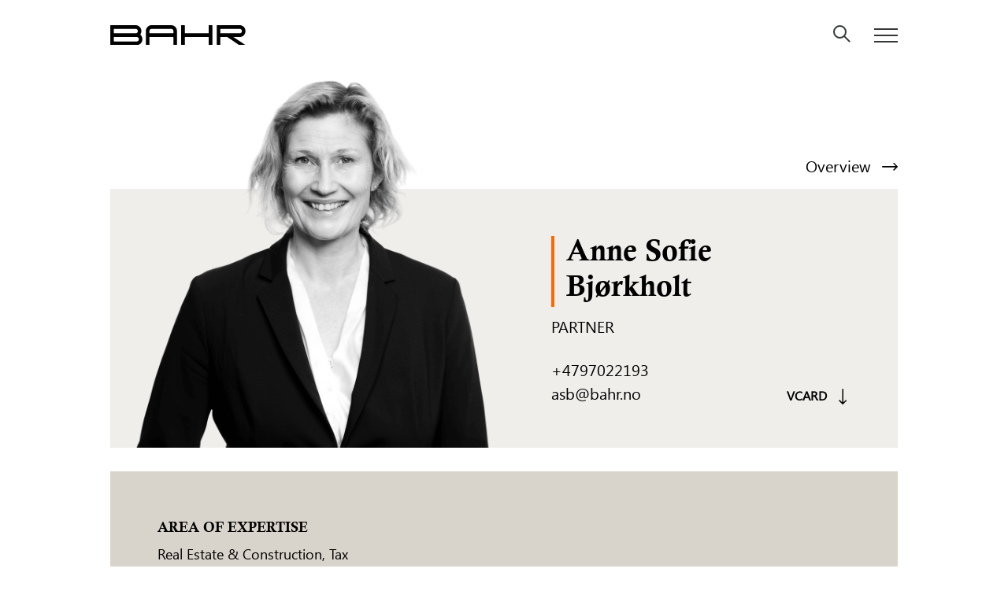

--- FILE ---
content_type: text/html; charset=UTF-8
request_url: https://bahr.no/people/anne-sofie-bjorkholt
body_size: 10174
content:
<!DOCTYPE html>
<html lang="en-GB" class="no-js">
<head>
<meta charset="UTF-8">
<meta name="viewport" content="width=device-width, initial-scale=1">
<meta http-equiv="Content-Type" content="text/html; charset=UTF-8" />


<meta name="application-name" content="Advokatfirmaet BAHR"/>
<meta name="apple-mobile-web-app-title" content="Advokatfirmaet BAHR">

<meta name="theme-color" content="#2B3141">
<!-- Windows Phone -->
<meta name="msapplication-navbutton-color" content="#2B3141">
<!-- Windows -->
<meta name="msapplication-TileColor" content="#2B3141"/>
<!-- <meta name="msapplication-square150x150logo" content="square.png"/> -->

<!-- iOS Safari -->
<meta name="apple-mobile-web-app-capable" content="yes">
<meta name="apple-mobile-web-app-status-bar-style" content="#2B3141">

<link rel="stylesheet" href="https://use.typekit.net/tin5qsw.css" integrity="sha384-7adEreTBNXTCZYRX6LRq0VHgTNXP+pMOneXlD7Fj/72rwVdNLalFeS3W5sWGEkgq" crossorigin="anonymous">
<meta name='robots' content='index, follow, max-image-preview:large, max-snippet:-1, max-video-preview:-1' />

	<!-- This site is optimized with the Yoast SEO plugin v23.9 - https://yoast.com/wordpress/plugins/seo/ -->
	<title>Anne Sofie Bjørkholt &#8212; Advokatfirmaet BAHR</title>
	<link rel="canonical" href="https://bahr.no/people/anne-sofie-bjorkholt" />
	<meta property="og:locale" content="en_GB" />
	<meta property="og:type" content="article" />
	<meta property="og:title" content="Anne Sofie Bjørkholt &#8212; Advokatfirmaet BAHR" />
	<meta property="og:url" content="https://bahr.no/people/anne-sofie-bjorkholt" />
	<meta property="og:site_name" content="Advokatfirmaet BAHR" />
	<meta property="article:modified_time" content="2024-03-18T15:38:53+00:00" />
	<meta name="twitter:card" content="summary_large_image" />
	<script type="application/ld+json" class="yoast-schema-graph">{"@context":"https://schema.org","@graph":[{"@type":"WebPage","@id":"https://bahr.no/people/anne-sofie-bjorkholt","url":"https://bahr.no/people/anne-sofie-bjorkholt","name":"Anne Sofie Bjørkholt &#8212; Advokatfirmaet BAHR","isPartOf":{"@id":"https://bahr.no/#website"},"datePublished":"2023-10-12T00:26:05+00:00","dateModified":"2024-03-18T15:38:53+00:00","inLanguage":"en-GB","potentialAction":[{"@type":"ReadAction","target":["https://bahr.no/people/anne-sofie-bjorkholt"]}]},{"@type":"WebSite","@id":"https://bahr.no/#website","url":"https://bahr.no/","name":"Advokatfirmaet BAHR","description":"","potentialAction":[{"@type":"SearchAction","target":{"@type":"EntryPoint","urlTemplate":"https://bahr.no/?s={search_term_string}"},"query-input":{"@type":"PropertyValueSpecification","valueRequired":true,"valueName":"search_term_string"}}],"inLanguage":"en-GB"}]}</script>
	<!-- / Yoast SEO plugin. -->


<link rel='dns-prefetch' href='//bahr.no' />
<link rel='stylesheet' id='wp-block-library-css' href='https://bahr.no/wp/wp-includes/css/dist/block-library/style.min.css?ver=6.6.2' type='text/css' media='all' />
<style id='classic-theme-styles-inline-css' type='text/css'>
/*! This file is auto-generated */
.wp-block-button__link{color:#fff;background-color:#32373c;border-radius:9999px;box-shadow:none;text-decoration:none;padding:calc(.667em + 2px) calc(1.333em + 2px);font-size:1.125em}.wp-block-file__button{background:#32373c;color:#fff;text-decoration:none}
</style>
<style id='global-styles-inline-css' type='text/css'>
:root{--wp--preset--aspect-ratio--square: 1;--wp--preset--aspect-ratio--4-3: 4/3;--wp--preset--aspect-ratio--3-4: 3/4;--wp--preset--aspect-ratio--3-2: 3/2;--wp--preset--aspect-ratio--2-3: 2/3;--wp--preset--aspect-ratio--16-9: 16/9;--wp--preset--aspect-ratio--9-16: 9/16;--wp--preset--color--black: #000000;--wp--preset--color--cyan-bluish-gray: #abb8c3;--wp--preset--color--white: #ffffff;--wp--preset--color--pale-pink: #f78da7;--wp--preset--color--vivid-red: #cf2e2e;--wp--preset--color--luminous-vivid-orange: #ff6900;--wp--preset--color--luminous-vivid-amber: #fcb900;--wp--preset--color--light-green-cyan: #7bdcb5;--wp--preset--color--vivid-green-cyan: #00d084;--wp--preset--color--pale-cyan-blue: #8ed1fc;--wp--preset--color--vivid-cyan-blue: #0693e3;--wp--preset--color--vivid-purple: #9b51e0;--wp--preset--gradient--vivid-cyan-blue-to-vivid-purple: linear-gradient(135deg,rgba(6,147,227,1) 0%,rgb(155,81,224) 100%);--wp--preset--gradient--light-green-cyan-to-vivid-green-cyan: linear-gradient(135deg,rgb(122,220,180) 0%,rgb(0,208,130) 100%);--wp--preset--gradient--luminous-vivid-amber-to-luminous-vivid-orange: linear-gradient(135deg,rgba(252,185,0,1) 0%,rgba(255,105,0,1) 100%);--wp--preset--gradient--luminous-vivid-orange-to-vivid-red: linear-gradient(135deg,rgba(255,105,0,1) 0%,rgb(207,46,46) 100%);--wp--preset--gradient--very-light-gray-to-cyan-bluish-gray: linear-gradient(135deg,rgb(238,238,238) 0%,rgb(169,184,195) 100%);--wp--preset--gradient--cool-to-warm-spectrum: linear-gradient(135deg,rgb(74,234,220) 0%,rgb(151,120,209) 20%,rgb(207,42,186) 40%,rgb(238,44,130) 60%,rgb(251,105,98) 80%,rgb(254,248,76) 100%);--wp--preset--gradient--blush-light-purple: linear-gradient(135deg,rgb(255,206,236) 0%,rgb(152,150,240) 100%);--wp--preset--gradient--blush-bordeaux: linear-gradient(135deg,rgb(254,205,165) 0%,rgb(254,45,45) 50%,rgb(107,0,62) 100%);--wp--preset--gradient--luminous-dusk: linear-gradient(135deg,rgb(255,203,112) 0%,rgb(199,81,192) 50%,rgb(65,88,208) 100%);--wp--preset--gradient--pale-ocean: linear-gradient(135deg,rgb(255,245,203) 0%,rgb(182,227,212) 50%,rgb(51,167,181) 100%);--wp--preset--gradient--electric-grass: linear-gradient(135deg,rgb(202,248,128) 0%,rgb(113,206,126) 100%);--wp--preset--gradient--midnight: linear-gradient(135deg,rgb(2,3,129) 0%,rgb(40,116,252) 100%);--wp--preset--font-size--small: 13px;--wp--preset--font-size--medium: 20px;--wp--preset--font-size--large: 36px;--wp--preset--font-size--x-large: 42px;--wp--preset--spacing--20: 0.44rem;--wp--preset--spacing--30: 0.67rem;--wp--preset--spacing--40: 1rem;--wp--preset--spacing--50: 1.5rem;--wp--preset--spacing--60: 2.25rem;--wp--preset--spacing--70: 3.38rem;--wp--preset--spacing--80: 5.06rem;--wp--preset--shadow--natural: 6px 6px 9px rgba(0, 0, 0, 0.2);--wp--preset--shadow--deep: 12px 12px 50px rgba(0, 0, 0, 0.4);--wp--preset--shadow--sharp: 6px 6px 0px rgba(0, 0, 0, 0.2);--wp--preset--shadow--outlined: 6px 6px 0px -3px rgba(255, 255, 255, 1), 6px 6px rgba(0, 0, 0, 1);--wp--preset--shadow--crisp: 6px 6px 0px rgba(0, 0, 0, 1);}:where(.is-layout-flex){gap: 0.5em;}:where(.is-layout-grid){gap: 0.5em;}body .is-layout-flex{display: flex;}.is-layout-flex{flex-wrap: wrap;align-items: center;}.is-layout-flex > :is(*, div){margin: 0;}body .is-layout-grid{display: grid;}.is-layout-grid > :is(*, div){margin: 0;}:where(.wp-block-columns.is-layout-flex){gap: 2em;}:where(.wp-block-columns.is-layout-grid){gap: 2em;}:where(.wp-block-post-template.is-layout-flex){gap: 1.25em;}:where(.wp-block-post-template.is-layout-grid){gap: 1.25em;}.has-black-color{color: var(--wp--preset--color--black) !important;}.has-cyan-bluish-gray-color{color: var(--wp--preset--color--cyan-bluish-gray) !important;}.has-white-color{color: var(--wp--preset--color--white) !important;}.has-pale-pink-color{color: var(--wp--preset--color--pale-pink) !important;}.has-vivid-red-color{color: var(--wp--preset--color--vivid-red) !important;}.has-luminous-vivid-orange-color{color: var(--wp--preset--color--luminous-vivid-orange) !important;}.has-luminous-vivid-amber-color{color: var(--wp--preset--color--luminous-vivid-amber) !important;}.has-light-green-cyan-color{color: var(--wp--preset--color--light-green-cyan) !important;}.has-vivid-green-cyan-color{color: var(--wp--preset--color--vivid-green-cyan) !important;}.has-pale-cyan-blue-color{color: var(--wp--preset--color--pale-cyan-blue) !important;}.has-vivid-cyan-blue-color{color: var(--wp--preset--color--vivid-cyan-blue) !important;}.has-vivid-purple-color{color: var(--wp--preset--color--vivid-purple) !important;}.has-black-background-color{background-color: var(--wp--preset--color--black) !important;}.has-cyan-bluish-gray-background-color{background-color: var(--wp--preset--color--cyan-bluish-gray) !important;}.has-white-background-color{background-color: var(--wp--preset--color--white) !important;}.has-pale-pink-background-color{background-color: var(--wp--preset--color--pale-pink) !important;}.has-vivid-red-background-color{background-color: var(--wp--preset--color--vivid-red) !important;}.has-luminous-vivid-orange-background-color{background-color: var(--wp--preset--color--luminous-vivid-orange) !important;}.has-luminous-vivid-amber-background-color{background-color: var(--wp--preset--color--luminous-vivid-amber) !important;}.has-light-green-cyan-background-color{background-color: var(--wp--preset--color--light-green-cyan) !important;}.has-vivid-green-cyan-background-color{background-color: var(--wp--preset--color--vivid-green-cyan) !important;}.has-pale-cyan-blue-background-color{background-color: var(--wp--preset--color--pale-cyan-blue) !important;}.has-vivid-cyan-blue-background-color{background-color: var(--wp--preset--color--vivid-cyan-blue) !important;}.has-vivid-purple-background-color{background-color: var(--wp--preset--color--vivid-purple) !important;}.has-black-border-color{border-color: var(--wp--preset--color--black) !important;}.has-cyan-bluish-gray-border-color{border-color: var(--wp--preset--color--cyan-bluish-gray) !important;}.has-white-border-color{border-color: var(--wp--preset--color--white) !important;}.has-pale-pink-border-color{border-color: var(--wp--preset--color--pale-pink) !important;}.has-vivid-red-border-color{border-color: var(--wp--preset--color--vivid-red) !important;}.has-luminous-vivid-orange-border-color{border-color: var(--wp--preset--color--luminous-vivid-orange) !important;}.has-luminous-vivid-amber-border-color{border-color: var(--wp--preset--color--luminous-vivid-amber) !important;}.has-light-green-cyan-border-color{border-color: var(--wp--preset--color--light-green-cyan) !important;}.has-vivid-green-cyan-border-color{border-color: var(--wp--preset--color--vivid-green-cyan) !important;}.has-pale-cyan-blue-border-color{border-color: var(--wp--preset--color--pale-cyan-blue) !important;}.has-vivid-cyan-blue-border-color{border-color: var(--wp--preset--color--vivid-cyan-blue) !important;}.has-vivid-purple-border-color{border-color: var(--wp--preset--color--vivid-purple) !important;}.has-vivid-cyan-blue-to-vivid-purple-gradient-background{background: var(--wp--preset--gradient--vivid-cyan-blue-to-vivid-purple) !important;}.has-light-green-cyan-to-vivid-green-cyan-gradient-background{background: var(--wp--preset--gradient--light-green-cyan-to-vivid-green-cyan) !important;}.has-luminous-vivid-amber-to-luminous-vivid-orange-gradient-background{background: var(--wp--preset--gradient--luminous-vivid-amber-to-luminous-vivid-orange) !important;}.has-luminous-vivid-orange-to-vivid-red-gradient-background{background: var(--wp--preset--gradient--luminous-vivid-orange-to-vivid-red) !important;}.has-very-light-gray-to-cyan-bluish-gray-gradient-background{background: var(--wp--preset--gradient--very-light-gray-to-cyan-bluish-gray) !important;}.has-cool-to-warm-spectrum-gradient-background{background: var(--wp--preset--gradient--cool-to-warm-spectrum) !important;}.has-blush-light-purple-gradient-background{background: var(--wp--preset--gradient--blush-light-purple) !important;}.has-blush-bordeaux-gradient-background{background: var(--wp--preset--gradient--blush-bordeaux) !important;}.has-luminous-dusk-gradient-background{background: var(--wp--preset--gradient--luminous-dusk) !important;}.has-pale-ocean-gradient-background{background: var(--wp--preset--gradient--pale-ocean) !important;}.has-electric-grass-gradient-background{background: var(--wp--preset--gradient--electric-grass) !important;}.has-midnight-gradient-background{background: var(--wp--preset--gradient--midnight) !important;}.has-small-font-size{font-size: var(--wp--preset--font-size--small) !important;}.has-medium-font-size{font-size: var(--wp--preset--font-size--medium) !important;}.has-large-font-size{font-size: var(--wp--preset--font-size--large) !important;}.has-x-large-font-size{font-size: var(--wp--preset--font-size--x-large) !important;}
:where(.wp-block-post-template.is-layout-flex){gap: 1.25em;}:where(.wp-block-post-template.is-layout-grid){gap: 1.25em;}
:where(.wp-block-columns.is-layout-flex){gap: 2em;}:where(.wp-block-columns.is-layout-grid){gap: 2em;}
:root :where(.wp-block-pullquote){font-size: 1.5em;line-height: 1.6;}
</style>
<link rel='stylesheet' id='photoswipe-lib-css' href='https://bahr.no/content/plugins/photo-swipe/lib/photoswipe.css?ver=4.1.1.1' type='text/css' media='all' />
<link rel='stylesheet' id='photoswipe-default-skin-css' href='https://bahr.no/content/plugins/photo-swipe/lib/default-skin/default-skin.css?ver=4.1.1.1' type='text/css' media='all' />
<link rel='stylesheet' id='bahr-styles-css' href='https://bahr.no/content/themes/bahr/build/style.css?ver=1768575735' type='text/css' media='all' />
<link rel='stylesheet' id='bahr-fonts-css' href='https://bahr.no/content/themes/bahr/assets/dist/fonts/fonts.css?ver=1768575735' type='text/css' media='all' />
<script type="text/javascript" src="https://bahr.no/content/plugins/photo-swipe/lib/photoswipe.min.js?ver=4.1.1.1&#039; defer " id="photoswipe-lib-js"></script>
<script type="text/javascript" src="https://bahr.no/content/plugins/photo-swipe/lib/photoswipe-ui-default.min.js?ver=4.1.1.1&#039; defer " id="photoswipe-ui-default-js"></script>
<script type="text/javascript" src="https://bahr.no/wp/wp-includes/js/jquery/jquery.min.js?ver=3.7.1&#039; defer " id="jquery-core-js"></script>
<script type="text/javascript" src="https://bahr.no/wp/wp-includes/js/jquery/jquery-migrate.min.js?ver=3.4.1&#039; defer " id="jquery-migrate-js"></script>
<script type="text/javascript" src="https://bahr.no/content/plugins/photo-swipe/js/photoswipe.js?ver=4.1.1.1&#039; defer " id="photoswipe-js"></script>
<link rel="https://api.w.org/" href="https://bahr.no/wp-json/" /><link rel="alternate" title="JSON" type="application/json" href="https://bahr.no/wp-json/wp/v2/employees/2086" /><link rel="alternate" title="oEmbed (JSON)" type="application/json+oembed" href="https://bahr.no/wp-json/oembed/1.0/embed?url=https%3A%2F%2Fbahr.no%2Fpeople%2Fanne-sofie-bjorkholt" />
<link rel="alternate" title="oEmbed (XML)" type="text/xml+oembed" href="https://bahr.no/wp-json/oembed/1.0/embed?url=https%3A%2F%2Fbahr.no%2Fpeople%2Fanne-sofie-bjorkholt&#038;format=xml" />
<!-- Start Fluid Video Embeds Style Tag -->
<style type="text/css">
/* Fluid Video Embeds */
.fve-video-wrapper {
    position: relative;
    overflow: hidden;
    height: 0;
    background-color: transparent;
    padding-bottom: 56.25%;
    margin: 0.5em 0;
}
.fve-video-wrapper iframe,
.fve-video-wrapper object,
.fve-video-wrapper embed {
    position: absolute;
    display: block;
    top: 0;
    left: 0;
    width: 100%;
    height: 100%;
}
.fve-video-wrapper a.hyperlink-image {
    position: relative;
    display: none;
}
.fve-video-wrapper a.hyperlink-image img {
    position: relative;
    z-index: 2;
    width: 100%;
}
.fve-video-wrapper a.hyperlink-image .fve-play-button {
    position: absolute;
    left: 35%;
    top: 35%;
    right: 35%;
    bottom: 35%;
    z-index: 3;
    background-color: rgba(40, 40, 40, 0.75);
    background-size: 100% 100%;
    border-radius: 10px;
}
.fve-video-wrapper a.hyperlink-image:hover .fve-play-button {
    background-color: rgba(0, 0, 0, 0.85);
}
</style>
<!-- End Fluid Video Embeds Style Tag -->
<link rel="icon" href="https://bahr.no/content/uploads/2025/09/cropped-favicon_bahr_2-32x32.png" sizes="32x32" />
<link rel="icon" href="https://bahr.no/content/uploads/2025/09/cropped-favicon_bahr_2-192x192.png" sizes="192x192" />
<link rel="apple-touch-icon" href="https://bahr.no/content/uploads/2025/09/cropped-favicon_bahr_2-180x180.png" />
<meta name="msapplication-TileImage" content="https://bahr.no/content/uploads/2025/09/cropped-favicon_bahr_2-270x270.png" />
<style id="sccss">/* Facts box */

.inf-block ul li:after {
	background-color: #ea4a00 !important;
}

/* Titles on key contacts */

.widget-key-area .titler {
    font-size: 16px;
}

/* Header (BAHRaccess) */

/*
#masthead .top-links,
#masthead .special-link {
	display: none;
}
*/
#search-overlay .search-overlay-header .global-search-input input{
	font-size: 2.2rem;
}
body.home, body.home .front-page, body.home #page, body.home #content, html{
	height: 100vh;  
	max-height: -webkit-fill-available;
	min-height: -webkit-fill-available;
}

/* Post share */

.post-share {
    display: none;
}

/* People page */

.employee-inner-content .person-desc {
    margin-top: 30px;
}


/* Gravity Forms */

.gform_wrapper form {
    background-color: #f6f6f5;
    padding: 25px 50px
}

.gform_button {
    font-family: soleil,Lato,sans-serif;
    font-size: 16px !important;
    font-size: 1.6rem !important;
    font-weight: 500 !important;
    color: #ffffff !important;
    padding: 15px 30px !important;
    margin-bottom: 20px !important;
    background-color: #41596c !important;
    -webkit-transition: all .2s ease-in-out !important;
    -o-transition: all .2s ease-in-out !important;
    transition: all .2s ease-in-out !important;
    border: none;
}

.gform_button:hover {
    background-color: #ea4a00 !important;
    color: #ffffff !important
}

.gform_wrapper .top_label .gfield_label, .gform_wrapper legend.gfield_label {
    font-family: soleil,Lato,sans-serif;
    font-size: 16px;
    font-size: 1.6rem;
}

body .gform_wrapper .top_label div.ginput_container {
    margin-top: 0;
}

.gform_wrapper input:not([type=radio]):not([type=checkbox]):not([type=submit]):not([type=button]):not([type=image]):not([type=file]) {
    border: 2px solid #343638;
    font-family: soleil,Lato,sans-serif;
    padding: 5px 10px;
}

.gform_confirmation_wrapper h2 {
    margin-bottom: -20px !important;
}


.ginput_container #tinymce ul li:after,
.ginput_container .content.rich-editor ul li:after {
    display: none !important;
}

@media only screen and (max-width: 767px) {
	.website-by {
		display:block;
	}
}

@media only screen and (min-width: 768px) {
	.hide-on-desktop {
		display:none;
	}
}</style></head>


<body class="employees-template-default single single-employees postid-2086 no-thumb en">

<div id="Search"></div>

<div id="page" class="hfeed site">
    
    <a class="skip-link screen-reader-text" href="#content">Skip to content</a>

    <header id="masthead" class=" " role="banner">
        <div class="container">
            <div class="row">
                <div class="col-12">
                    <div class="site-logo">
                                                <a href="https://bahr.no" class="home-link">
                            <img class="white" src="https://bahr.no/content/themes/bahr/assets/media/images/bahr_b.svg" alt="Advokatfirmaet BAHR">
                        </a>
                                            </div>
                    <div class="top-navi">
                         
                                                <button class="search-open menu-toggler" id="search-overlay-trigger">
                            <svg id="" width="22px" height="22px" viewBox="0 0 22 22" version="1.1" xmlns="http://www.w3.org/2000/svg" xmlns:xlink="http://www.w3.org/1999/xlink"><g id="Symbols" stroke="none" stroke-width="1" fill="none" fill-rule="evenodd"><g id="Header-White" transform="translate(-1079.000000, -231.000000)" stroke-width="2" stroke="#343638"><g id="Group-2"><g transform="translate(100.000000, 0.000000)"><g id="Group-6" transform="translate(891.000000, 0.000000)"><g id="Icon:-Search" transform="translate(89.000000, 232.000000)"><path d="M13.5,13.5 L19.5,19.5" id="Line" stroke-linecap="square"></path><circle id="Oval" cx="7.5" cy="7.5" r="7.5"></circle></g></g></g></g></g></g></svg>
                        </button>
                        <button class="menu-open menu-toggler" aria-controls="primary-menu" aria-expanded="false">
                            <span class="bel"></span>
                            <span class="bel"></span>
                            <span class="bel"></span>
                        </button>
                    </div>
                    <nav id="site-navigation" class="main-navigation" role="navigation">
                        <button class="menu-toggler toggle-menu-2">
                                <span class="bel"></span>
                                <span class="bel"></span>
                                <span class="bel"></span>
                        </button>
                        <div id="primary-menu" class="menu-primary-menu-container"><ul id="menu-primary-menu" class="menu"><li id="menu-item-1063443" class="menu-item menu-item-type-post_type menu-item-object-page menu-item-1063443"><a href="https://bahr.no/expertise">Expertise</a></li>
<li id="menu-item-143501" class="menu-item menu-item-type-post_type menu-item-object-page menu-item-143501"><a href="https://bahr.no/people">People</a></li>
<li id="menu-item-143497" class="menu-item menu-item-type-post_type menu-item-object-page menu-item-143497"><a href="https://bahr.no/about-bahr">Firm</a></li>
</ul></div>                        <div id="secondary-menu" class="menu-secondary-menu-container"><ul id="menu-secondary-menu" class="menu"><li id="menu-item-1108425" class="menu-item menu-item-type-post_type menu-item-object-page menu-item-1108425"><a href="https://bahr.no/career">Career</a></li>
<li id="menu-item-1061131" class="space menu-item menu-item-type-post_type menu-item-object-page current_page_parent menu-item-1061131"><a href="https://bahr.no/news">News</a></li>
<li id="menu-item-1061132" class="menu-item menu-item-type-post_type menu-item-object-page menu-item-1061132"><a href="https://bahr.no/events">Events</a></li>
<li id="menu-item-1108424" class="space menu-item menu-item-type-post_type menu-item-object-page menu-item-1108424"><a href="https://bahr.no/diversity">Diversity</a></li>
<li id="menu-item-1061133" class="menu-item menu-item-type-post_type menu-item-object-page menu-item-1061133"><a href="https://bahr.no/ratings">Ratings</a></li>
<li id="menu-item-1063446" class="menu-item menu-item-type-post_type menu-item-object-page menu-item-1063446"><a href="https://bahr.no/digital-services">Digital Services</a></li>
<li id="menu-item-1108426" class="menu-item menu-item-type-post_type menu-item-object-page menu-item-1108426"><a href="https://bahr.no/csr-2">CSR</a></li>
</ul></div>                        <a class=" fancy-hover special-link" title="BAHRaccess" href="https://bahr.no/bahraccess" target=""><svg width="15" height="20" xmlns="http://www.w3.org/2000/svg"><path d="M13.71 8.02h-.987V5.58A5.586 5.586 0 007.143 0a5.586 5.586 0 00-5.579 5.58v2.44H.577A.577.577 0 000 8.597v10.826c0 .319.258.577.577.577H13.71a.577.577 0 00.577-.577V8.597a.577.577 0 00-.577-.577zm-5.666 6.589v2.304a.365.365 0 01-.365.365H6.61a.365.365 0 01-.365-.365V14.61a1.558 1.558 0 111.8 0zm2.015-6.589H4.23V5.58a2.919 2.919 0 012.915-2.916 2.919 2.919 0 012.915 2.915V8.02z" fill="#000"/></svg><span class="txt">BAHRaccess</span></a>                        <div id="third-menu" class="menu-menu-bottom-side-container"><ul id="menu-menu-bottom-side" class="menu"><li id="menu-item-1155473" class="menu-item menu-item-type-post_type menu-item-object-page menu-item-1155473"><a href="https://bahr.no/how-to-find-us">Addresses &#038; Switch Board</a></li>
<li id="menu-item-1061127" class="menu-item menu-item-type-post_type menu-item-object-page menu-item-1061127"><a href="https://bahr.no/media-contacts">Media Contacts</a></li>
<li id="menu-item-2158008" class="menu-item menu-item-type-post_type menu-item-object-page menu-item-2158008"><a href="https://bahr.no/engagement-terms-pdf">Engagement Terms</a></li>
</ul></div>

                    </nav><!-- #site-navigation -->
                </div>
            </div>
        </div>
    </header>
    <div id="content" role="page-content">
			<article id="post-2086" class="container no-sidebar post-2086 employees type-employees status-publish hentry role-partner-en Score-partner specialization-c7b9b975-3b72-45b8-88dc-49ef9e73fb1b specialization-51ec4fa4-a227-4c43-a55b-65ca4079906c location-norway">
			<div class="row">
				<div class="col-12">
					<div class="employee-inner-content font-secondary">
						<div class="employee-heading block--gray">
							<div class="block-photo">
								<img width="1000" height="1000" src="https://bahr.no/content/uploads/2018/01/Anne-Sofie-Bjørkholt.png" class="attachment-full size-full" alt="" decoding="async" loading="lazy" srcset="https://bahr.no/content/uploads/2018/01/Anne-Sofie-Bjørkholt.png 1000w, https://bahr.no/content/uploads/2018/01/Anne-Sofie-Bjørkholt-300x300.png 300w, https://bahr.no/content/uploads/2018/01/Anne-Sofie-Bjørkholt-150x150.png 150w, https://bahr.no/content/uploads/2018/01/Anne-Sofie-Bjørkholt-768x768.png 768w, https://bahr.no/content/uploads/2018/01/Anne-Sofie-Bjørkholt-548x548.png 548w, https://bahr.no/content/uploads/2018/01/Anne-Sofie-Bjørkholt-32x32.png 32w, https://bahr.no/content/uploads/2018/01/Anne-Sofie-Bjørkholt-767x767.png 767w, https://bahr.no/content/uploads/2018/01/Anne-Sofie-Bjørkholt-460x460.png 460w" sizes="(max-width: 1000px) 100vw, 1000px" />							</div>
							<div class="person-info">
								<div id="empolyeeNav" class="employee-navigation">
																		<a class="widget-link archive t-500" href="https://bahr.no/people">
										<span>Overview</span>
										<span class="icon-svg"><svg width="20" height="10" xmlns="http://www.w3.org/2000/svg"><path d="M19.77 4.29L15.688.227a.781.781 0 00-1.102 1.108l2.74 2.728H.781a.781.781 0 100 1.562h16.545l-2.74 2.727a.781.781 0 101.102 1.108l4.082-4.063a.782.782 0 000-1.106z" fill="#000" fill-rule="nonzero"/></svg></span>
									</a>
																	</div>

								<h2 class="fullname">Anne Sofie</br> Bjørkholt</h2>
								<div class="position text--uppercase">Partner</div>

																<ul class="contacts">
																			<li><a href="tel:+4797022193">+4797022193</a></li>
																												<li><a href="mailto:asb@bahr.no">asb@bahr.no</a></li>
																	</ul>
																<a target="_blank" href="?vcard=true" id="getVcard">
									<span>VCARD</span>
									<span class="vcard-svg"><svg width="20" height="10" xmlns="http://www.w3.org/2000/svg"><path d="M19.77 4.29L15.688.227a.781.781 0 00-1.102 1.108l2.74 2.728H.781a.781.781 0 100 1.562h16.545l-2.74 2.727a.781.781 0 101.102 1.108l4.082-4.063a.782.782 0 000-1.106z" fill="#000" fill-rule="nonzero"/></svg></span>
								</a>
							</div>
						</div>

												<div class="specialisations clearfix">
														<div class="specialistion">
								<h4 class="titler text-uppercase">Area of expertise</h4>
								<ul class="childs">
																	<li><span>Real Estate &amp; Construction<span>,</span> </span></li>
																	<li><span>Tax </span></li>
																</ul>
							</div>
													</div>
						
												<div class="person-desc block--gray">
							<p>Anne Sofie Bjørkholt has extensive experience with real estate law, planning and building law, company law, tax and duties, as well as transactions. She was formerly with the Directorate of Taxes, where she was responsible for the <em>Lignings ABC</em> tax handbook. Her practice encompasses major property development projects (residential and commercial), structuring of real estate companies, property leases and transactions/negotiations. Bjørkholt will in such projects also advise on tax, VAT, stamp duty and company law issues, in addition to real estate law.</p>
						</div>
						
												<div class="content rich-editor quote-block">
							<blockquote>
								<p>“She is a top lawyer with a profound understanding of the market and has the ability to see tax and other financial aspects of any transaction.”</p>
																<footer>Legal 500</footer>
															</blockquote>
						</div>
						
												<div class="additional-info block--gray">

														<div class="row">
								<div class="col-12 col-md-6 experience">
									<h2 class="t-400">Work experience</h2>
									<ul class="experience-list">
																			<li>
											<span class="from">2009</span>
																						<span class="sep">-</span>
											<span class="to">present</span>
																						<span class="sep-to">-</span>
											<span class="text">Partner, BAHR</span>
										</li>
																			<li>
											<span class="from">2002</span>
																						<span class="sep">-</span>
											<span class="to">2009</span>
																						<span class="sep-to">-</span>
											<span class="text">Partner, Wikborg Rein</span>
										</li>
																			<li>
											<span class="from">1997</span>
																						<span class="sep">-</span>
											<span class="to">2002</span>
																						<span class="sep-to">-</span>
											<span class="text">Lawyer, Wikborg Rein</span>
										</li>
																			<li>
											<span class="from">1995</span>
																						<span class="sep">-</span>
											<span class="to">1997</span>
																						<span class="sep-to">-</span>
											<span class="text">Administrative head of department, Norwegian Directorate of Taxes</span>
										</li>
																			<li>
											<span class="from">1993</span>
																						<span class="sep">-</span>
											<span class="to">1995</span>
																						<span class="sep-to">-</span>
											<span class="text">Associate, Wikborg Rein</span>
										</li>
																			<li>
											<span class="from">1990</span>
																						<span class="sep">-</span>
											<span class="to">1993</span>
																						<span class="sep-to">-</span>
											<span class="text">Senior executive officer, Norwegian Directorate of Taxes</span>
										</li>
																		</ul>
								</div>
							
															<div class="col-12 col-md-6 education">
									<h2 class="t-400">Education</h2>
									<ul class="experience-list">
																			<li>
											<span class="from">1990</span>
																						<span class="sep-to">-</span>
											<span class="text">Cand. jur, University of Oslo</span>
										</li>
																		</ul>
								</div>
							</div>
													</div>
											</div>
				</div>
			</div>

			</article><!-- #post-## -->

			
			

    </div><!-- #content -->
    <footer id="colophon" class="test font-secondary" role="contentinfo">
        <div class="container footer-flex">
                <div class="logo-column">
                    <a href="https://bahr.no" class="home-link">
                        <img class="white" src="https://bahr.no/content/themes/bahr/assets/media/images/bahr_b.svg" alt="Advokatfirmaet BAHR">
                    </a>
                </div>
                <div class="long-column">
                    <div class="top-part">
                                                <div class="footer-menu">
                            <a href="https://bahr.no/expertise">Expertise</a><a href="https://bahr.no/people">People</a>                        </div>
                                                                            <div class="button-newsletter">
                                <a class="nwesletter-singup" href="/?newsletter=news_signup_no">Sign up for newsletter</a>
                            </div>
                                            </div>
                    <div class="info-part">
© Copyright 2026 Advokatfirmaet BAHR AS <span class="sep">|</span> <a href="tel:(472) 100-0050" class="fancy-hover contact-phone">+47 21 00 00 50</a> <span class="sep">|</span> <a href="mailto:post@bahr.no" class="fancy-hover contact-email">post@bahr.no</a> <span class="sep">|</span> <a href="https://bahr.no/how-to-find-us" class="fancy-hover find-us">How to find us</a><br />Registered number: NO 919 513 063 MVA <span class="sep">|</span> <br class="hide-on-desktop" /> <a href="https://bahr.no/privacy-statement-2" class="fancy-hover privacy-page">Privacy Statement</a> <span class="">|</span> <a target="_blank" href="https://bahr.no/apenhetsloven" class="fancy-hover" rel="noopener">Åpenhetsloven</a> <span class="sep">|</span> <span class="website-by"> Website by <a target="_blank" href="//dekode.no" class="fancy-hover" rel="nofollow noopener">Dekode</a></span>
</div>
   
                </div>
        </div>
                
    </footer><!-- #colophon -->
    <div class="overlay-menu"></div>
</div><!-- #page -->

 <div class="form-delaer-popup" id="gf_button_form_container_1" style="display:none;"></div>        
        <script id="video-iframe" type="text/html">
            <iframe id="vimeo" src="https://player.vimeo.com/video/255092688?autoplay=1&loop=0&autopause=0" width="500" height="281" frameborder="0" webkitallowfullscreen mozallowfullscreen allowfullscreen></iframe>    
        </script>
        <div id="vimeo-popup" class="vimeo-popup">

                <div class="loading">Loading video ...</div>
                <div class="inner-popup">
                <span id="close-vimeo">
                    close                    <svg width="22px" height="22px" viewBox="0 0 22 22" version="1.1" xmlns="http://www.w3.org/2000/svg" xmlns:xlink="http://www.w3.org/1999/xlink">
                        <g id="Pages" stroke="none" stroke-width="1" fill="none" fill-rule="evenodd" stroke-linecap="square">
                            <g id="Front-page-video" transform="translate(-1079.000000, -46.000000)" stroke="#FFFFFF" stroke-width="2">
                                <g id="Close" transform="translate(1011.000000, 42.000000)">
                                    <g id="Group-2" transform="translate(69.000000, 5.000000)">
                                        <path d="M0.714285714,0.714285714 L19.2857143,19.2857143" id="Line"></path>
                                        <path d="M0.714285714,0.714285714 L19.2857143,19.2857143" id="Line" transform="translate(10.000000, 10.000000) scale(-1, 1) translate(-10.000000, -10.000000) "></path>
                                    </g>
                                </g>
                            </g>
                        </g>
                    </svg>
                </span>
                <div class="video-hold"></div>
                </div>
        </div>
        <div class="newsletter-elements">
   
	<!-- FORM START -->
	<div id="news_signup_no" class="popup-newsletter ">
		<div class="overlay-newsletter"></div>
		<div class="newsletter-inner">
                        <div data-form-id='182e8a6b-5846-ee11-be6e-000d3a2e48b3' data-form-api-url='https://public-eur.mkt.dynamics.com/api/v1.0/orgs/04df2a86-4a3f-ee11-94d2-000d3a48607b/landingpageforms' data-cached-form-url='https://assets-eur.mkt.dynamics.com/04df2a86-4a3f-ee11-94d2-000d3a48607b/digitalassets/forms/182e8a6b-5846-ee11-be6e-000d3a2e48b3'></div>		</div>
	</div>
	<!-- FORM END -->

	<!-- FORM START -->
	<div id="news_signup_en" class="popup-newsletter ">
		<div class="overlay-newsletter"></div>
		<div class="newsletter-inner">
                        <div data-form-id='182e8a6b-5846-ee11-be6e-000d3a2e48b3' data-form-api-url='https://public-eur.mkt.dynamics.com/api/v1.0/orgs/04df2a86-4a3f-ee11-94d2-000d3a48607b/landingpageforms' data-cached-form-url='https://assets-eur.mkt.dynamics.com/04df2a86-4a3f-ee11-94d2-000d3a48607b/digitalassets/forms/182e8a6b-5846-ee11-be6e-000d3a2e48b3'></div>		</div>
	</div>
	<!-- FORM END -->

	<!-- FORM START -->
	<div id="news_signout_no" class="popup-newsletter ">
		<div class="overlay-newsletter"></div>
		<div class="newsletter-inner">
                        <div data-form-id='182e8a6b-5846-ee11-be6e-000d3a2e48b3' data-form-api-url='https://public-eur.mkt.dynamics.com/api/v1.0/orgs/04df2a86-4a3f-ee11-94d2-000d3a48607b/landingpageforms' data-cached-form-url='https://assets-eur.mkt.dynamics.com/04df2a86-4a3f-ee11-94d2-000d3a48607b/digitalassets/forms/182e8a6b-5846-ee11-be6e-000d3a2e48b3'></div>		</div>
	</div>
	<!-- FORM END -->

	<!-- FORM START -->
	<div id="news_signout_en" class="popup-newsletter ">
		<div class="overlay-newsletter"></div>
		<div class="newsletter-inner">
                        <div data-form-id='182e8a6b-5846-ee11-be6e-000d3a2e48b3' data-form-api-url='https://public-eur.mkt.dynamics.com/api/v1.0/orgs/04df2a86-4a3f-ee11-94d2-000d3a48607b/landingpageforms' data-cached-form-url='https://assets-eur.mkt.dynamics.com/04df2a86-4a3f-ee11-94d2-000d3a48607b/digitalassets/forms/182e8a6b-5846-ee11-be6e-000d3a2e48b3'></div>		</div>
	</div>
	<!-- FORM END -->

        <!-- FORM LOADER -->
        <script src = 'https://cxppusa1formui01cdnsa01-endpoint.azureedge.net/eur/FormLoader/FormLoader.bundle.js' ></script>
</div>
<div class="pswp" tabindex="-1" role="dialog" aria-hidden="true">
    <div class="pswp__bg"></div>
    <div class="pswp__scroll-wrap">
        <div class="pswp__container">
            <div class="pswp__item"></div>
            <div class="pswp__item"></div>
            <div class="pswp__item"></div>
        </div>
        <div class="pswp__ui pswp__ui--hidden">
            <div class="pswp__top-bar">
                <div class="pswp__counter"></div>
                <button class="pswp__button pswp__button--close" title="Close (Esc)"></button>
                <button class="pswp__button pswp__button--fs" title="Toggle fullscreen"></button>
                <button class="pswp__button pswp__button--zoom" title="Zoom in/out"></button>
                <div class="pswp__preloader">
                    <div class="pswp__preloader__icn">
                      <div class="pswp__preloader__cut">
                        <div class="pswp__preloader__donut"></div>
                      </div>
                    </div>
                </div>
            </div>
            <button class="pswp__button pswp__button--arrow--left" title="Previous (arrow left)">
            </button>
            <button class="pswp__button pswp__button--arrow--right" title="Next (arrow right)">
            </button>
            <div class="pswp__caption">
                <div class="pswp__caption__center"></div>
            </div>
        </div>
    </div>
</div><link rel='stylesheet' id='gforms_reset_css-css' href='https://bahr.no/content/plugins/gravityforms/legacy/css/formreset.min.css?ver=2.8.18' type='text/css' media='all' />
<link rel='stylesheet' id='gforms_formsmain_css-css' href='https://bahr.no/content/plugins/gravityforms/legacy/css/formsmain.min.css?ver=2.8.18' type='text/css' media='all' />
<link rel='stylesheet' id='gforms_ready_class_css-css' href='https://bahr.no/content/plugins/gravityforms/legacy/css/readyclass.min.css?ver=2.8.18' type='text/css' media='all' />
<link rel='stylesheet' id='gforms_browsers_css-css' href='https://bahr.no/content/plugins/gravityforms/legacy/css/browsers.min.css?ver=2.8.18' type='text/css' media='all' />
<script type="text/javascript" src="https://bahr.no/wp/wp-includes/js/dist/hooks.min.js?ver=2810c76e705dd1a53b18&#039; defer " id="wp-hooks-js"></script>
<script type="text/javascript" src="https://bahr.no/wp/wp-includes/js/dist/i18n.min.js?ver=5e580eb46a90c2b997e6&#039; defer " id="wp-i18n-js"></script>
<script type="text/javascript" id="wp-i18n-js-after">
/* <![CDATA[ */
wp.i18n.setLocaleData( { 'text direction\u0004ltr': [ 'ltr' ] } );
/* ]]> */
</script>
<script type="text/javascript" src="https://bahr.no/wp/wp-includes/js/dist/url.min.js?ver=36ae0e4dd9043bb8749b&#039; defer " id="wp-url-js"></script>
<script type="text/javascript" src="https://bahr.no/wp/wp-includes/js/dist/api-fetch.min.js?ver=4c185334c5ec26e149cc&#039; defer " id="wp-api-fetch-js"></script>
<script type="text/javascript" id="wp-api-fetch-js-after">
/* <![CDATA[ */
wp.apiFetch.use( wp.apiFetch.createRootURLMiddleware( "https://bahr.no/wp-json/" ) );
wp.apiFetch.nonceMiddleware = wp.apiFetch.createNonceMiddleware( "01bf801577" );
wp.apiFetch.use( wp.apiFetch.nonceMiddleware );
wp.apiFetch.use( wp.apiFetch.mediaUploadMiddleware );
wp.apiFetch.nonceEndpoint = "https://bahr.no/wp/wp-admin/admin-ajax.php?action=rest-nonce";
/* ]]> */
</script>
<script type="text/javascript" id="bahr-unsubscribe-dynamics-js-extra">
/* <![CDATA[ */
var bahr_unsubscribe_dynamics_object = {"restUrl":"https:\/\/bahr.no\/wp-json\/bahr\/unsubscribe-dynamics\/v1"};
/* ]]> */
</script>
<script type="text/javascript" src="https://bahr.no/content/plugins/unsubscribe-dynamics/build/index.js?ver=047651b7d4a0ab35e230&#039; defer " id="bahr-unsubscribe-dynamics-js"></script>
<script type="text/javascript" id="theme-scripts-js-extra">
/* <![CDATA[ */
var theme_data = {"ajaxurl":"https:\/\/bahr.no\/wp\/wp-admin\/admin-ajax.php","home_page_url":"https:\/\/bahr.no","theme_url":"https:\/\/bahr.no\/content\/themes\/bahr","placeholder":"https:\/\/bahr.no\/content\/themes\/bahr\/assets\/media\/images\/no_image.jpg","language":"en","api":"https:\/\/bahr.no\/wp-json\/","nonce":"f5df2f7644","post_limit":"10","theme_ajax":"https:\/\/bahr.no\/content\/themes\/bahr\/includes\/ajax\/theme-ajax.php","logo_url_white":"https:\/\/bahr.no\/content\/uploads\/2017\/09\/logow-wihte-bahr.svg","newsletter_form_id":"1","employee_versions":"696f44764d2f2","strings":{"news":"News","close":"Close","all_categories":"All categories","select_categories":"Select category","load_more":"Load more","loading":"Loading ...","events":"Events","comming":"Upcoming","passed":"Previous","all":"All","type_to_start":"Type something to start search","no_events":"Sorry no events found","no_found":"Sorry, nothing found","search_placeholder_home":"Find a staff member","specialization_placeholder":"Select area of expertise","role_placeholder":"Select role","nothing_to_show":"There is nothing to show, try different filter","branches":"Branch","positions":"Position","roles":"Roles","specialisations":"Area of expertise","locations":"Location","search_input_placeholder":"Type to search"},"post_thumb":""};
/* ]]> */
</script>
<script type="text/javascript" src="https://bahr.no/content/themes/bahr/build/front.js?ver=1768575692&#039; defer " id="theme-scripts-js"></script>
<script type="text/javascript" src="https://bahr.no/wp/wp-includes/js/dist/dom-ready.min.js?ver=f77871ff7694fffea381&#039; defer " id="wp-dom-ready-js"></script>
<script type="text/javascript" src="https://bahr.no/wp/wp-includes/js/dist/a11y.min.js?ver=d90eebea464f6c09bfd5&#039; defer " id="wp-a11y-js"></script>
<script type="text/javascript" defer='defer' src="https://bahr.no/content/plugins/gravityforms/js/jquery.json.min.js?ver=2.8.18" id="gform_json-js"></script>
<script type="text/javascript" id="gform_gravityforms-js-extra">
/* <![CDATA[ */
var gform_i18n = {"datepicker":{"days":{"monday":"Mo","tuesday":"Tu","wednesday":"We","thursday":"Th","friday":"Fr","saturday":"Sa","sunday":"Su"},"months":{"january":"January","february":"February","march":"March","april":"April","may":"May","june":"June","july":"July","august":"August","september":"September","october":"October","november":"November","december":"December"},"firstDay":1,"iconText":"Select date"}};
var gf_legacy_multi = [];
var gform_gravityforms = {"strings":{"invalid_file_extension":"This type of file is not allowed. Must be one of the following:","delete_file":"Delete this file","in_progress":"in progress","file_exceeds_limit":"File exceeds size limit","illegal_extension":"This type of file is not allowed.","max_reached":"Maximum number of files reached","unknown_error":"There was a problem while saving the file on the server","currently_uploading":"Please wait for the uploading to complete","cancel":"Cancel","cancel_upload":"Cancel this upload","cancelled":"Cancelled"},"vars":{"images_url":"https:\/\/bahr.no\/content\/plugins\/gravityforms\/images"}};
var gf_global = {"gf_currency_config":{"name":"Norwegian Krone","symbol_left":"Kr","symbol_right":"","symbol_padding":" ","thousand_separator":".","decimal_separator":",","decimals":2,"code":"NOK"},"base_url":"https:\/\/bahr.no\/content\/plugins\/gravityforms","number_formats":[],"spinnerUrl":"https:\/\/bahr.no\/content\/plugins\/gravityforms\/images\/spinner.svg","version_hash":"4dfff3727f4b549bc1cb43111a97bdca","strings":{"newRowAdded":"New row added.","rowRemoved":"Row removed","formSaved":"The form has been saved.  The content contains the link to return and complete the form."}};
/* ]]> */
</script>
<script type="text/javascript" src="https://bahr.no/content/plugins/gravityforms/js/gravityforms.min.js?ver=2.8.18&#039; defer " id="gform_gravityforms-js"></script>
<script type="text/javascript" src="https://bahr.no/content/plugins/gravityforms/assets/js/dist/utils.min.js?ver=50c7bea9c2320e16728e44ae9fde5f26&#039; defer " id="gform_gravityforms_utils-js"></script>
<script type="text/javascript" src="https://bahr.no/content/plugins/gravityforms/assets/js/dist/vendor-theme.min.js?ver=54e7080aa7a02c83aa61fae430b9d869&#039; defer " id="gform_gravityforms_theme_vendors-js"></script>
<script type="text/javascript" id="gform_gravityforms_theme-js-extra">
/* <![CDATA[ */
var gform_theme_config = {"common":{"form":{"honeypot":{"version_hash":"4dfff3727f4b549bc1cb43111a97bdca"}}},"hmr_dev":"","public_path":"https:\/\/bahr.no\/content\/plugins\/gravityforms\/assets\/js\/dist\/"};
/* ]]> */
</script>
<script type="text/javascript" src="https://bahr.no/content/plugins/gravityforms/assets/js/dist/scripts-theme.min.js?ver=bab19fd84843dabc070e73326d787910&#039; defer " id="gform_gravityforms_theme-js"></script>
    
</body>

</html>


--- FILE ---
content_type: application/javascript
request_url: https://bahr.no/content/plugins/unsubscribe-dynamics/build/index.js?ver=047651b7d4a0ab35e230%27%20defer
body_size: 361
content:
!function(){"use strict";var e={};function t(e){e.preventDefault();const{target:t}=e,{apiFetch:s}=window.wp,{bahr_unsubscribe_dynamics_object:c}=window,{restUrl:o}=c,u=t.getAttribute("data-success-text"),a=t.getAttribute("data-error-text"),i=t.querySelector(".bahr-unsubscribe-dynamics-er-id"),b=t.parentElement.querySelector(".bahr-unsubscribe-feedback"),d=t.parentElement.querySelector(".bahr-unsubscribe-intro-text"),l=t.querySelector('[type="submit"]');u&&a&&i&&l&&b&&d&&(n(l,!0),b.style.display="none",s({url:o+"/unsubscribe",method:"post",data:{eventRegistrationId:i.value}}).then((({success:e})=>{e?(r(!0,u,l,b),d.style.display="none"):(n(l,!1),r(!1,a,l,b))})).catch((({message:e})=>{n(l,!1),r(!1,a,l,b)})))}function n(e,t){t?e.setAttribute("disabled",!0):e.removeAttribute("disabled")}function r(e,t,n,r){e&&n.remove(),r.textContent=t,r.style.display="block"}e.d=function(t,n){for(var r in n)e.o(n,r)&&!e.o(t,r)&&Object.defineProperty(t,r,{enumerable:!0,get:n[r]})},e.o=function(e,t){return Object.prototype.hasOwnProperty.call(e,t)},document.addEventListener("DOMContentLoaded",(function(){document.querySelectorAll(".bahr-unsubscribe-dynamics-async").forEach((e=>{e.addEventListener("submit",t)}))}))}();

--- FILE ---
content_type: image/svg+xml
request_url: https://bahr.no/content/uploads/2017/09/logow-wihte-bahr.svg
body_size: 1022
content:
<?xml version="1.0" encoding="UTF-8"?>
<svg width="172px" height="25px" viewBox="0 0 172 25" version="1.1" xmlns="http://www.w3.org/2000/svg" xmlns:xlink="http://www.w3.org/1999/xlink">
    <!-- Generator: Sketch 46.2 (44496) - http://www.bohemiancoding.com/sketch -->
    <title>Bahr-logo</title>
    <desc>Created with Sketch.</desc>
    <defs></defs>
    <g id="Symbols" stroke="none" stroke-width="1" fill="none" fill-rule="evenodd">
        <g id="Header-White" transform="translate(-100.000000, -9.000000)" fill="#FFFFFF">
            <g id="Group-2">
                <g transform="translate(100.000000, 0.000000)">
                    <g id="Bahr-logo" transform="translate(0.000000, 9.000000)">
                        <path d="M135.503214,10.7540079 L135.503214,3.60480159 L160.346865,3.60480159 C162.344881,3.60480159 165.218294,4.20083333 165.218294,7.07464286 C165.218294,10.1964683 162.438135,10.7536111 160.439325,10.7536111 L135.503214,10.7540079 Z M157.188135,14.024246 L159.62623,14.024246 C161.90996,14.024246 168.990119,13.9540079 168.990119,7.11035714 C168.990119,0.379801587 162.376627,0.18218254 158.848056,0.18218254 L131.107976,0.18218254 L131.107976,24.7067857 L135.466706,24.7067857 L135.466706,14.024246 L151.46631,14.024246 L164.713135,24.7067857 L171.354802,24.7067857 L157.188135,14.024246 L157.188135,14.024246 Z" id="Fill-24"></path>
                        <polygon id="Fill-26" points="122.066111 0.18218254 122.066111 10.7603571 91.098254 10.7603571 91.098254 0.18218254 86.632381 0.18218254 86.6335714 24.7067857 91.1006349 24.7067857 91.1006349 14.0254365 122.171667 14.0254365 122.171667 24.7067857 126.532381 24.7067857 126.532381 0.18218254"></polygon>
                        <path d="M48.57,3.61043651 C47.0652381,3.61043651 46.5664286,4.24734127 46.5664286,5.50210317 L46.5664286,10.7580556 L77.585873,10.7580556 L77.585873,5.50210317 C77.585873,4.24734127 77.0870635,3.61043651 75.5819048,3.61043651 L48.57,3.61043651 Z M69.9275397,0.18781746 L76.7680159,0.18781746 C80.0497619,0.18781746 82.0648413,1.71599206 82.0648413,5.38146825 L82.0648413,24.7064683 L77.585873,24.7064683 L77.585873,14.0306746 L46.5664286,14.0306746 L46.5664286,24.7064683 L42.0870635,24.7064683 L42.0870635,5.38146825 C42.0870635,1.71599206 44.1021429,0.18781746 47.3842857,0.18781746 L69.9275397,0.18781746 L69.9275397,0.18781746 Z" id="Fill-27"></path>
                        <path d="M30.4221032,21.2362698 L4.42210317,21.2362698 L4.42210317,14.1481746 C4.42210317,14.1481746 29.6280556,14.1469841 29.706627,14.1469841 C33.0351984,14.1469841 34.6887698,15.1045238 34.6887698,17.6207937 C34.6887698,20.2612698 32.8482937,21.2362698 30.4221032,21.2362698 L30.4221032,21.2362698 Z M4.42210317,3.61444444 L28.8669444,3.62119048 C31.5732937,3.62119048 33.0276587,4.88428571 33.0276587,6.93468254 C33.0276587,9.76166667 31.1375794,10.7684127 28.8355952,10.7684127 L4.42210317,10.7850794 L4.42210317,3.61444444 Z M33.8685317,12.1775397 C33.8685317,12.1775397 37.1419444,11.0660317 37.1419444,6.88150794 C37.1419444,2.46126984 34.1236905,0.182301587 29.2090079,0.182301587 L-0.000119047619,0.182301587 L-0.000119047619,24.7065079 L30.499881,24.7065079 C35.3947222,24.7065079 38.7026587,22.4668254 38.7026587,17.9315079 C38.7026587,14.2037302 36.0526587,12.1775397 33.8685317,12.1775397 L33.8685317,12.1775397 Z" id="Fill-25"></path>
                    </g>
                </g>
            </g>
        </g>
    </g>
</svg>